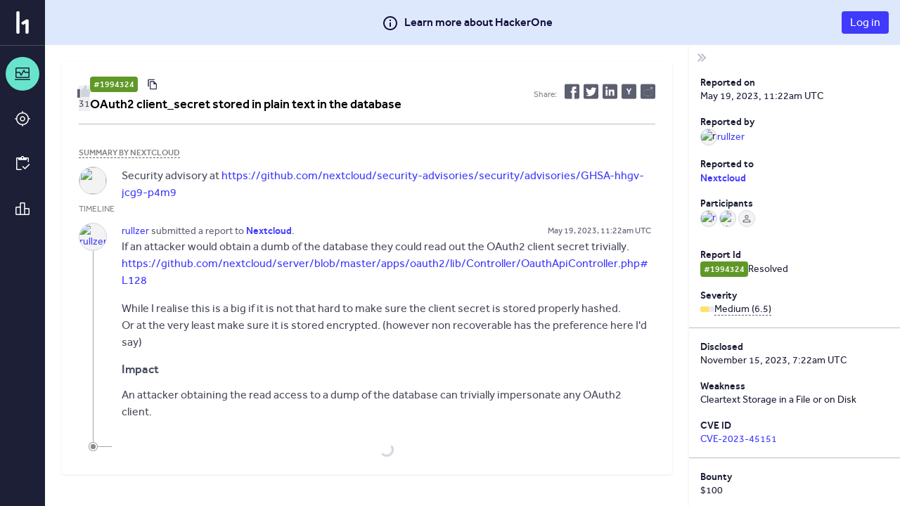

--- FILE ---
content_type: text/html; charset=utf-8
request_url: https://hackerone.com/reports/1994324?ref=securitricks.com
body_size: 92
content:
<!DOCTYPE html>
<html lang="en">
<head>
  <!--[if lte IE 8]>
  <meta http-equiv="refresh" content="0; url=/browser-not-supported.html">
  <![endif]-->

  <meta charset="utf-8">
    <meta name="referrer" content="origin-when-cross-origin">
  <meta name="viewport" content="width=device-width, user-scalable=yes, initial-scale=1">
  <meta name="apple-mobile-web-app-capable" content="yes">
    <meta property="og:image" content="https://profile-photos.hackerone-user-content.com/variants/hsgut1vi1cv8housqai9cm9383yx/d6d8259739a2a4d509639b7804214d057bca547cc3fafe509ec3e3a86321b1d1">
  <meta property="og:type" content="article">
  <meta property="og:title" content="Nextcloud disclosed on HackerOne: OAuth2 client_secret stored in..." />
  <meta property="og:url" content="https://hackerone.com/reports/1994324" />
  <meta name="og:description" content="Security advisory at https://github.com/nextcloud/security-advisories/security/advisories/GHSA-hhgv-jcg9-p4m9">
  <meta name="description" content="Security advisory at https://github.com/nextcloud/security-advisories/security/advisories/GHSA-hhgv-jcg9-p4m9">
  <meta name="twitter:card" content="summary" />
  <meta name="twitter:site" content="@Hacker0x01" />
  <meta name="twitter:title" content="Nextcloud disclosed on HackerOne: OAuth2 client_secret stored in..." />
  <meta name="twitter:description" content="Security advisory at https://github.com/nextcloud/security-advisories/security/advisories/GHSA-hhgv-jcg9-p4m9" />
  <meta name="twitter:image" content="https://profile-photos.hackerone-user-content.com/variants/hsgut1vi1cv8housqai9cm9383yx/d6d8259739a2a4d509639b7804214d057bca547cc3fafe509ec3e3a86321b1d1" />


  <title>HackerOne</title>

  <meta
    name="slack-app-id"
    content="A0BFC2YUS" >
    <meta
      name="sentry-release-id"
      content="da37c21" >
  <meta property="og:site_name" content="HackerOne" >
  <meta property="fb:app_id" content="345444188982280" >
  <meta name="csrf-param" content="authenticity_token" />
<meta name="csrf-token" content="AiSXTOnu67Nl3rtA413JW3a-VVhPnyRcKU5IEs53tRN0raa9q2TQk3-LA73OPJCDl51pZIgnpP4DJ7JFVhLcqA" />
    <link rel="stylesheet" href="/assets/static/main_css-dQFkDwmo.css" media="all" />
    <link rel="stylesheet" href="/assets/static/main_js-Bh5gb-Ki.css" media="all" />
  
  <script src="/assets/constants-ffe212edf04b9750258b7e1f6e1835424a4518bfa79cba5cf4cc000495f25459.js" integrity="sha256-YTGOSAiVrHO8+X9+ym8DQFzhxcM3HiCvKlHAetawL5o="></script>
    <script type="module" src="/assets/static/main_js-DHQHJKvJ.js"></script>
  <base target="_parent" >
</head>
<body class="js-application controller_reports action_show _layout signed-out" data-locale="en">

  <div class="js-application-root full-size"></div>
  <noscript>
  <div class="js-disabled">
    It looks like your JavaScript is disabled. To use HackerOne, enable JavaScript in your browser and refresh this page.
  </div>
</noscript>

  
</body></html>


--- FILE ---
content_type: text/javascript
request_url: https://hackerone.com/assets/static/report_page-Bm_i-wPQ.js
body_size: -1346
content:
import{r as p,j as a,P as r}from"./vendor-CUrp6Oti.js";import{w as i,e as m,f as d}from"./main_js-DHQHJKvJ.js";import{l as c,r as l}from"./read_reports-Yvbhhxij.js";/* empty css                 */const t=i(({reportId:e,isTriager:s})=>(p.useEffect(()=>{const o=c();l(o,e)},[e]),a.jsx("div",{className:"report-with-metadata-sidebar",children:a.jsx(m,{content:a.jsx(d,{reportId:e,isTriager:s})})})));t.propTypes={match:r.shape({params:r.shape({id:r.string}).isRequired}).isRequired};t.displayName="ReportPage";export{t as default};
